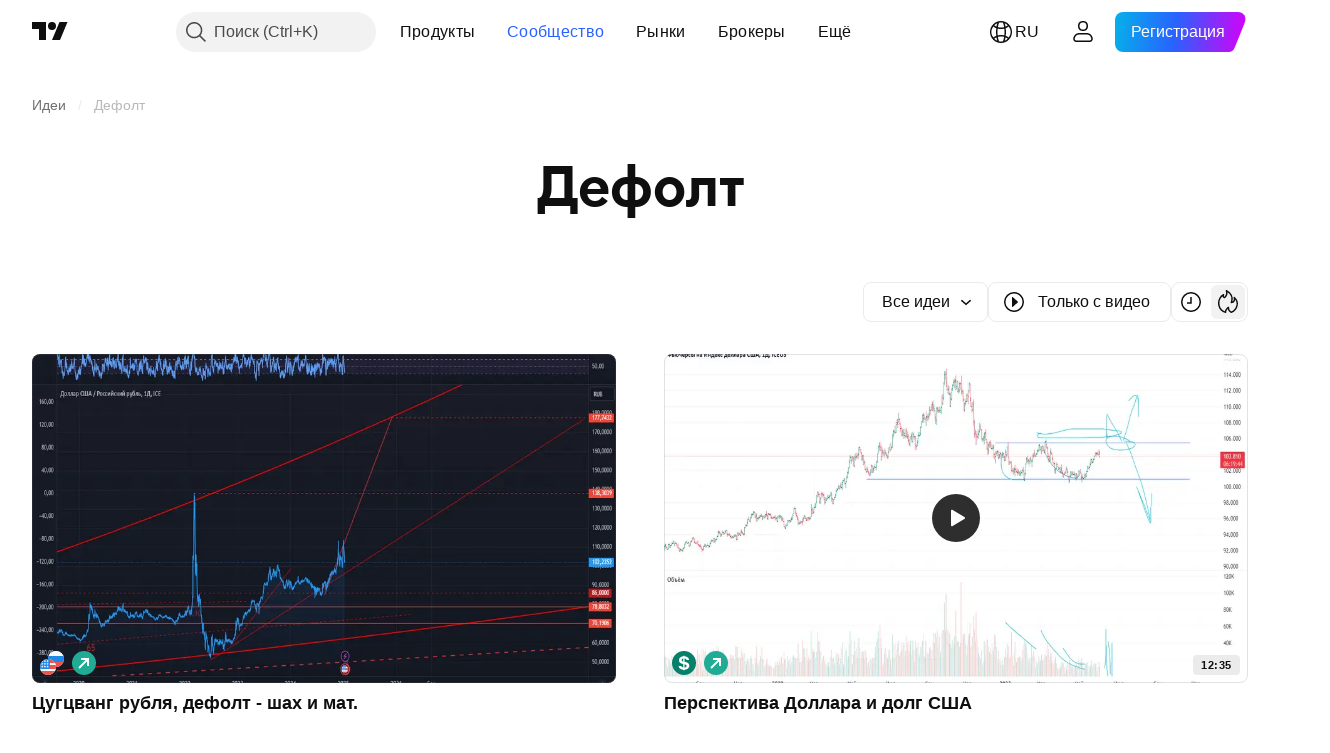

--- FILE ---
content_type: image/svg+xml
request_url: https://s3-symbol-logo.tradingview.com/country/GR.svg
body_size: 13
content:
<!-- by TradingView --><svg width="18" height="18" viewBox="0 0 18 18" xmlns="http://www.w3.org/2000/svg"><path d="M0 2h18V0H0v2z" fill="#1565C0" shape-rendering="crispEdges"/><path d="M0 4h18V2H0v2z" fill="#F8F9FD" shape-rendering="crispEdges"/><path d="M0 6h18V4H0v2z" fill="#1565C0" shape-rendering="crispEdges"/><path d="M0 8h18V6H0v2z" fill="#F8F9FD" shape-rendering="crispEdges"/><path d="M0 10h18V8H0v2z" fill="#1565C0" shape-rendering="crispEdges"/><path d="M0 12h18v-2H0v2z" fill="#F8F9FD" shape-rendering="crispEdges"/><path d="M0 14h18v-2H0v2z" fill="#1565C0" shape-rendering="crispEdges"/><path d="M0 16h18v-2H0v2z" fill="#F8F9FD" shape-rendering="crispEdges"/><path d="M0 10h10V0H0v10zm0 8h18v-2H0v2z" fill="#1565C0" shape-rendering="crispEdges"/><path d="M6 10H4V6H0V4h4V0h2v4h4v2H6v4z" fill="#F8F9FD" shape-rendering="crispEdges"/></svg>

--- FILE ---
content_type: image/svg+xml
request_url: https://s3-symbol-logo.tradingview.com/credit-suisse.svg
body_size: 218
content:
<!-- by TradingView --><svg width="18" height="18" viewBox="0 0 18 18" fill="none" xmlns="http://www.w3.org/2000/svg">
<rect width="18" height="18" fill="#003662"/>
<circle cx="9" cy="9" r="9" fill="#003662"/>
<path d="M12.76 10.8506C13.3203 11.0338 13.8806 11.278 14.4999 11.6444C12.9959 9.07975 10.3418 6.30137 7.7171 4.5C8.39539 5.20223 9.48654 6.72881 9.78145 8.34699C10.8431 9.14081 11.8458 9.9957 12.76 10.8506Z" fill="white"/>
<path d="M12.7601 10.8513C11.4625 10.4239 10.3713 10.3933 9.57507 10.4849C9.86998 9.7827 9.89947 9.04994 9.78151 8.34771C7.80563 6.88219 5.59383 5.59986 3.5 4.65338C5.03351 5.72199 6.74397 8.86675 7.45175 12.2252C8.98526 11.7673 11.315 11.4314 14.3526 12.5C13.8512 11.9505 13.3204 11.4009 12.7601 10.8513Z" fill="white"/>
</svg>
